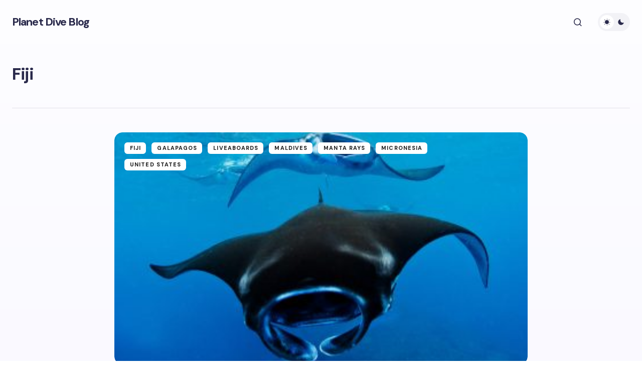

--- FILE ---
content_type: text/html; charset=UTF-8
request_url: https://www.planetdiveholidays.com/blog/destinations/fiji/
body_size: 17754
content:
<!doctype html>
<html lang="en-GB" xmlns:og="http://ogp.me/ns#" xmlns:fb="http://ogp.me/ns/fb#">
<head>
	<meta charset="UTF-8" />
	<meta name="viewport" content="width=device-width, initial-scale=1" />
	<link rel="profile" href="https://gmpg.org/xfn/11" />

	<title>Fiji Dive Reviews | Fiji Diving Sites</title>
        <style type="text/css">
        </style>
        				<script type="text/javascript">
					var bhittani_plugin_kksr_js = {"nonce":"1f934a3304","grs":false,"ajaxurl":"https:\/\/www.planetdiveholidays.com\/blog\/wp-admin\/admin-ajax.php","func":"kksr_ajax","msg":"Rate this Article!","fuelspeed":0,"thankyou":"Thanks!","error_msg":"","tooltip":"1","tooltips":[{"tip":"","color":"#ffffff"},{"tip":"","color":"#ffffff"},{"tip":"","color":"#ffffff"},{"tip":"","color":"#ffffff"},{"tip":"","color":"#ffffff"}]};
				</script>
				<meta name='robots' content='max-image-preview:large' />
	<style>img:is([sizes="auto" i], [sizes^="auto," i]) { contain-intrinsic-size: 3000px 1500px }</style>
	
<!-- This site is optimized with the Yoast SEO plugin v6.3.1 - https://yoast.com/wordpress/plugins/seo/ -->
<link rel="canonical" href="https://www.planetdiveholidays.com/blog/destinations/fiji/" />
<script type='application/ld+json'>{"@context":"http:\/\/schema.org","@type":"WebSite","@id":"#website","url":"https:\/\/www.planetdiveholidays.com\/blog\/","name":"Planet Dive Blog","potentialAction":{"@type":"SearchAction","target":"https:\/\/www.planetdiveholidays.com\/blog\/?s={search_term_string}","query-input":"required name=search_term_string"}}</script>
<!-- / Yoast SEO plugin. -->

<link rel='dns-prefetch' href='//secure.gravatar.com' />
<link rel='dns-prefetch' href='//fonts.googleapis.com' />
<link href='https://fonts.gstatic.com' crossorigin rel='preconnect' />
<link rel="alternate" type="application/rss+xml" title="Planet Dive Blog &raquo; Feed" href="https://www.planetdiveholidays.com/blog/feed/" />
<link rel="alternate" type="application/rss+xml" title="Planet Dive Blog &raquo; Comments Feed" href="https://www.planetdiveholidays.com/blog/comments/feed/" />
<link rel="alternate" type="text/calendar" title="Planet Dive Blog &raquo; iCal Feed" href="https://www.planetdiveholidays.com/blog/events/?ical=1" />
<link rel="alternate" type="application/rss+xml" title="Planet Dive Blog &raquo; Fiji Category Feed" href="https://www.planetdiveholidays.com/blog/destinations/fiji/feed/" />
<!-- This site uses the Google Analytics by MonsterInsights plugin v7.0.3 - Using Analytics tracking - https://www.monsterinsights.com/ -->
<script type="text/javascript" data-cfasync="false">
	var mi_track_user = true;
	var disableStr = 'ga-disable-UA-16119621-4';

	/* Function to detect opted out users */
	function __gaTrackerIsOptedOut() {
		return document.cookie.indexOf(disableStr + '=true') > -1;
	}

	/* Disable tracking if the opt-out cookie exists. */
	if ( __gaTrackerIsOptedOut() ) {
		window[disableStr] = true;
	}

	/* Opt-out function */
	function __gaTrackerOptout() {
	  document.cookie = disableStr + '=true; expires=Thu, 31 Dec 2099 23:59:59 UTC; path=/';
	  window[disableStr] = true;
	}
	
	if ( mi_track_user ) {
		(function(i,s,o,g,r,a,m){i['GoogleAnalyticsObject']=r;i[r]=i[r]||function(){
			(i[r].q=i[r].q||[]).push(arguments)},i[r].l=1*new Date();a=s.createElement(o),
			m=s.getElementsByTagName(o)[0];a.async=1;a.src=g;m.parentNode.insertBefore(a,m)
		})(window,document,'script','//www.google-analytics.com/analytics.js','__gaTracker');

		__gaTracker('create', 'UA-16119621-4', 'auto');
		__gaTracker('set', 'forceSSL', true);
		__gaTracker('send','pageview');
	} else {
		console.log( "" );
		(function() {
			/* https://developers.google.com/analytics/devguides/collection/analyticsjs/ */
			var noopfn = function() {
				return null;
			};
			var noopnullfn = function() {
				return null;
			};
			var Tracker = function() {
				return null;
			};
			var p = Tracker.prototype;
			p.get = noopfn;
			p.set = noopfn;
			p.send = noopfn;
			var __gaTracker = function() {
				var len = arguments.length;
				if ( len === 0 ) {
					return;
				}
				var f = arguments[len-1];
				if ( typeof f !== 'object' || f === null || typeof f.hitCallback !== 'function' ) {
					console.log( 'Not running function __gaTracker(' + arguments[0] + " ....) because you\'re not being tracked. ");
					return;
				}
				try {
					f.hitCallback();
				} catch (ex) {

				}
			};
			__gaTracker.create = function() {
				return new Tracker();
			};
			__gaTracker.getByName = noopnullfn;
			__gaTracker.getAll = function() {
				return [];
			};
			__gaTracker.remove = noopfn;
			window['__gaTracker'] = __gaTracker;
		})();
		}
</script>
<!-- / Google Analytics by MonsterInsights -->
<script>
window._wpemojiSettings = {"baseUrl":"https:\/\/s.w.org\/images\/core\/emoji\/16.0.1\/72x72\/","ext":".png","svgUrl":"https:\/\/s.w.org\/images\/core\/emoji\/16.0.1\/svg\/","svgExt":".svg","source":{"concatemoji":"https:\/\/www.planetdiveholidays.com\/blog\/wp-includes\/js\/wp-emoji-release.min.js?ver=6.8.3"}};
/*! This file is auto-generated */
!function(s,n){var o,i,e;function c(e){try{var t={supportTests:e,timestamp:(new Date).valueOf()};sessionStorage.setItem(o,JSON.stringify(t))}catch(e){}}function p(e,t,n){e.clearRect(0,0,e.canvas.width,e.canvas.height),e.fillText(t,0,0);var t=new Uint32Array(e.getImageData(0,0,e.canvas.width,e.canvas.height).data),a=(e.clearRect(0,0,e.canvas.width,e.canvas.height),e.fillText(n,0,0),new Uint32Array(e.getImageData(0,0,e.canvas.width,e.canvas.height).data));return t.every(function(e,t){return e===a[t]})}function u(e,t){e.clearRect(0,0,e.canvas.width,e.canvas.height),e.fillText(t,0,0);for(var n=e.getImageData(16,16,1,1),a=0;a<n.data.length;a++)if(0!==n.data[a])return!1;return!0}function f(e,t,n,a){switch(t){case"flag":return n(e,"\ud83c\udff3\ufe0f\u200d\u26a7\ufe0f","\ud83c\udff3\ufe0f\u200b\u26a7\ufe0f")?!1:!n(e,"\ud83c\udde8\ud83c\uddf6","\ud83c\udde8\u200b\ud83c\uddf6")&&!n(e,"\ud83c\udff4\udb40\udc67\udb40\udc62\udb40\udc65\udb40\udc6e\udb40\udc67\udb40\udc7f","\ud83c\udff4\u200b\udb40\udc67\u200b\udb40\udc62\u200b\udb40\udc65\u200b\udb40\udc6e\u200b\udb40\udc67\u200b\udb40\udc7f");case"emoji":return!a(e,"\ud83e\udedf")}return!1}function g(e,t,n,a){var r="undefined"!=typeof WorkerGlobalScope&&self instanceof WorkerGlobalScope?new OffscreenCanvas(300,150):s.createElement("canvas"),o=r.getContext("2d",{willReadFrequently:!0}),i=(o.textBaseline="top",o.font="600 32px Arial",{});return e.forEach(function(e){i[e]=t(o,e,n,a)}),i}function t(e){var t=s.createElement("script");t.src=e,t.defer=!0,s.head.appendChild(t)}"undefined"!=typeof Promise&&(o="wpEmojiSettingsSupports",i=["flag","emoji"],n.supports={everything:!0,everythingExceptFlag:!0},e=new Promise(function(e){s.addEventListener("DOMContentLoaded",e,{once:!0})}),new Promise(function(t){var n=function(){try{var e=JSON.parse(sessionStorage.getItem(o));if("object"==typeof e&&"number"==typeof e.timestamp&&(new Date).valueOf()<e.timestamp+604800&&"object"==typeof e.supportTests)return e.supportTests}catch(e){}return null}();if(!n){if("undefined"!=typeof Worker&&"undefined"!=typeof OffscreenCanvas&&"undefined"!=typeof URL&&URL.createObjectURL&&"undefined"!=typeof Blob)try{var e="postMessage("+g.toString()+"("+[JSON.stringify(i),f.toString(),p.toString(),u.toString()].join(",")+"));",a=new Blob([e],{type:"text/javascript"}),r=new Worker(URL.createObjectURL(a),{name:"wpTestEmojiSupports"});return void(r.onmessage=function(e){c(n=e.data),r.terminate(),t(n)})}catch(e){}c(n=g(i,f,p,u))}t(n)}).then(function(e){for(var t in e)n.supports[t]=e[t],n.supports.everything=n.supports.everything&&n.supports[t],"flag"!==t&&(n.supports.everythingExceptFlag=n.supports.everythingExceptFlag&&n.supports[t]);n.supports.everythingExceptFlag=n.supports.everythingExceptFlag&&!n.supports.flag,n.DOMReady=!1,n.readyCallback=function(){n.DOMReady=!0}}).then(function(){return e}).then(function(){var e;n.supports.everything||(n.readyCallback(),(e=n.source||{}).concatemoji?t(e.concatemoji):e.wpemoji&&e.twemoji&&(t(e.twemoji),t(e.wpemoji)))}))}((window,document),window._wpemojiSettings);
</script>
<link rel='stylesheet' id='validate-engine-css-css' href='https://www.planetdiveholidays.com/blog/wp-content/plugins/wysija-newsletters/css/validationEngine.jquery.css?ver=2.8.1' media='all' />
<link rel='stylesheet' id='cf_css_base-css' href='https://www.planetdiveholidays.com/blog/wp-content/plugins/contestfriend/css/cf_base.css?ver=6.8.3' media='all' />
<style id='wp-emoji-styles-inline-css'>

	img.wp-smiley, img.emoji {
		display: inline !important;
		border: none !important;
		box-shadow: none !important;
		height: 1em !important;
		width: 1em !important;
		margin: 0 0.07em !important;
		vertical-align: -0.1em !important;
		background: none !important;
		padding: 0 !important;
	}
</style>
<link rel='stylesheet' id='wp-block-library-css' href='https://www.planetdiveholidays.com/blog/wp-includes/css/dist/block-library/style.min.css?ver=6.8.3' media='all' />
<style id='global-styles-inline-css'>
:root{--wp--preset--aspect-ratio--square: 1;--wp--preset--aspect-ratio--4-3: 4/3;--wp--preset--aspect-ratio--3-4: 3/4;--wp--preset--aspect-ratio--3-2: 3/2;--wp--preset--aspect-ratio--2-3: 2/3;--wp--preset--aspect-ratio--16-9: 16/9;--wp--preset--aspect-ratio--9-16: 9/16;--wp--preset--color--black: #000000;--wp--preset--color--cyan-bluish-gray: #abb8c3;--wp--preset--color--white: #FFFFFF;--wp--preset--color--pale-pink: #f78da7;--wp--preset--color--vivid-red: #cf2e2e;--wp--preset--color--luminous-vivid-orange: #ff6900;--wp--preset--color--luminous-vivid-amber: #fcb900;--wp--preset--color--light-green-cyan: #7bdcb5;--wp--preset--color--vivid-green-cyan: #00d084;--wp--preset--color--pale-cyan-blue: #8ed1fc;--wp--preset--color--vivid-cyan-blue: #0693e3;--wp--preset--color--vivid-purple: #9b51e0;--wp--preset--color--primary: #29294B;--wp--preset--color--secondary: #696981;--wp--preset--color--layout: #F1F1F1;--wp--preset--color--accent: #5955D1;--wp--preset--color--border: #E1E1E8;--wp--preset--color--blue: #59BACC;--wp--preset--color--green: #58AD69;--wp--preset--color--orange: #FFBC49;--wp--preset--color--red: #e32c26;--wp--preset--color--gray-50: #f8f9fa;--wp--preset--color--gray-100: #f8f9fa;--wp--preset--color--gray-200: #E1E1E8;--wp--preset--gradient--vivid-cyan-blue-to-vivid-purple: linear-gradient(135deg,rgba(6,147,227,1) 0%,rgb(155,81,224) 100%);--wp--preset--gradient--light-green-cyan-to-vivid-green-cyan: linear-gradient(135deg,rgb(122,220,180) 0%,rgb(0,208,130) 100%);--wp--preset--gradient--luminous-vivid-amber-to-luminous-vivid-orange: linear-gradient(135deg,rgba(252,185,0,1) 0%,rgba(255,105,0,1) 100%);--wp--preset--gradient--luminous-vivid-orange-to-vivid-red: linear-gradient(135deg,rgba(255,105,0,1) 0%,rgb(207,46,46) 100%);--wp--preset--gradient--very-light-gray-to-cyan-bluish-gray: linear-gradient(135deg,rgb(238,238,238) 0%,rgb(169,184,195) 100%);--wp--preset--gradient--cool-to-warm-spectrum: linear-gradient(135deg,rgb(74,234,220) 0%,rgb(151,120,209) 20%,rgb(207,42,186) 40%,rgb(238,44,130) 60%,rgb(251,105,98) 80%,rgb(254,248,76) 100%);--wp--preset--gradient--blush-light-purple: linear-gradient(135deg,rgb(255,206,236) 0%,rgb(152,150,240) 100%);--wp--preset--gradient--blush-bordeaux: linear-gradient(135deg,rgb(254,205,165) 0%,rgb(254,45,45) 50%,rgb(107,0,62) 100%);--wp--preset--gradient--luminous-dusk: linear-gradient(135deg,rgb(255,203,112) 0%,rgb(199,81,192) 50%,rgb(65,88,208) 100%);--wp--preset--gradient--pale-ocean: linear-gradient(135deg,rgb(255,245,203) 0%,rgb(182,227,212) 50%,rgb(51,167,181) 100%);--wp--preset--gradient--electric-grass: linear-gradient(135deg,rgb(202,248,128) 0%,rgb(113,206,126) 100%);--wp--preset--gradient--midnight: linear-gradient(135deg,rgb(2,3,129) 0%,rgb(40,116,252) 100%);--wp--preset--gradient--primary-gradient: var(--cs-color-button);--wp--preset--font-size--small: 13px;--wp--preset--font-size--medium: 20px;--wp--preset--font-size--large: 36px;--wp--preset--font-size--x-large: 42px;--wp--preset--spacing--20: 0.44rem;--wp--preset--spacing--30: 0.67rem;--wp--preset--spacing--40: 1rem;--wp--preset--spacing--50: 1.5rem;--wp--preset--spacing--60: 2.25rem;--wp--preset--spacing--70: 3.38rem;--wp--preset--spacing--80: 5.06rem;--wp--preset--shadow--natural: 6px 6px 9px rgba(0, 0, 0, 0.2);--wp--preset--shadow--deep: 12px 12px 50px rgba(0, 0, 0, 0.4);--wp--preset--shadow--sharp: 6px 6px 0px rgba(0, 0, 0, 0.2);--wp--preset--shadow--outlined: 6px 6px 0px -3px rgba(255, 255, 255, 1), 6px 6px rgba(0, 0, 0, 1);--wp--preset--shadow--crisp: 6px 6px 0px rgba(0, 0, 0, 1);--wp--preset--shadow--standard: 0 5px 25px 0 var(--cs-palete-box-shadow);}:root { --wp--style--global--content-size: 824px;--wp--style--global--wide-size: 1248px; }:where(body) { margin: 0; }.wp-site-blocks > .alignleft { float: left; margin-right: 2em; }.wp-site-blocks > .alignright { float: right; margin-left: 2em; }.wp-site-blocks > .aligncenter { justify-content: center; margin-left: auto; margin-right: auto; }:where(.wp-site-blocks) > * { margin-block-start: 24px; margin-block-end: 0; }:where(.wp-site-blocks) > :first-child { margin-block-start: 0; }:where(.wp-site-blocks) > :last-child { margin-block-end: 0; }:root { --wp--style--block-gap: 24px; }:root :where(.is-layout-flow) > :first-child{margin-block-start: 0;}:root :where(.is-layout-flow) > :last-child{margin-block-end: 0;}:root :where(.is-layout-flow) > *{margin-block-start: 24px;margin-block-end: 0;}:root :where(.is-layout-constrained) > :first-child{margin-block-start: 0;}:root :where(.is-layout-constrained) > :last-child{margin-block-end: 0;}:root :where(.is-layout-constrained) > *{margin-block-start: 24px;margin-block-end: 0;}:root :where(.is-layout-flex){gap: 24px;}:root :where(.is-layout-grid){gap: 24px;}.is-layout-flow > .alignleft{float: left;margin-inline-start: 0;margin-inline-end: 2em;}.is-layout-flow > .alignright{float: right;margin-inline-start: 2em;margin-inline-end: 0;}.is-layout-flow > .aligncenter{margin-left: auto !important;margin-right: auto !important;}.is-layout-constrained > .alignleft{float: left;margin-inline-start: 0;margin-inline-end: 2em;}.is-layout-constrained > .alignright{float: right;margin-inline-start: 2em;margin-inline-end: 0;}.is-layout-constrained > .aligncenter{margin-left: auto !important;margin-right: auto !important;}.is-layout-constrained > :where(:not(.alignleft):not(.alignright):not(.alignfull)){max-width: var(--wp--style--global--content-size);margin-left: auto !important;margin-right: auto !important;}.is-layout-constrained > .alignwide{max-width: var(--wp--style--global--wide-size);}body .is-layout-flex{display: flex;}.is-layout-flex{flex-wrap: wrap;align-items: center;}.is-layout-flex > :is(*, div){margin: 0;}body .is-layout-grid{display: grid;}.is-layout-grid > :is(*, div){margin: 0;}body{padding-top: 0px;padding-right: 0px;padding-bottom: 0px;padding-left: 0px;}a:where(:not(.wp-element-button)){text-decoration: underline;}:root :where(.wp-element-button, .wp-block-button__link){background-color: #32373c;border-width: 0;color: #fff;font-family: inherit;font-size: inherit;line-height: inherit;padding: calc(0.667em + 2px) calc(1.333em + 2px);text-decoration: none;}.has-black-color{color: var(--wp--preset--color--black) !important;}.has-cyan-bluish-gray-color{color: var(--wp--preset--color--cyan-bluish-gray) !important;}.has-white-color{color: var(--wp--preset--color--white) !important;}.has-pale-pink-color{color: var(--wp--preset--color--pale-pink) !important;}.has-vivid-red-color{color: var(--wp--preset--color--vivid-red) !important;}.has-luminous-vivid-orange-color{color: var(--wp--preset--color--luminous-vivid-orange) !important;}.has-luminous-vivid-amber-color{color: var(--wp--preset--color--luminous-vivid-amber) !important;}.has-light-green-cyan-color{color: var(--wp--preset--color--light-green-cyan) !important;}.has-vivid-green-cyan-color{color: var(--wp--preset--color--vivid-green-cyan) !important;}.has-pale-cyan-blue-color{color: var(--wp--preset--color--pale-cyan-blue) !important;}.has-vivid-cyan-blue-color{color: var(--wp--preset--color--vivid-cyan-blue) !important;}.has-vivid-purple-color{color: var(--wp--preset--color--vivid-purple) !important;}.has-primary-color{color: var(--wp--preset--color--primary) !important;}.has-secondary-color{color: var(--wp--preset--color--secondary) !important;}.has-layout-color{color: var(--wp--preset--color--layout) !important;}.has-accent-color{color: var(--wp--preset--color--accent) !important;}.has-border-color{color: var(--wp--preset--color--border) !important;}.has-blue-color{color: var(--wp--preset--color--blue) !important;}.has-green-color{color: var(--wp--preset--color--green) !important;}.has-orange-color{color: var(--wp--preset--color--orange) !important;}.has-red-color{color: var(--wp--preset--color--red) !important;}.has-gray-50-color{color: var(--wp--preset--color--gray-50) !important;}.has-gray-100-color{color: var(--wp--preset--color--gray-100) !important;}.has-gray-200-color{color: var(--wp--preset--color--gray-200) !important;}.has-black-background-color{background-color: var(--wp--preset--color--black) !important;}.has-cyan-bluish-gray-background-color{background-color: var(--wp--preset--color--cyan-bluish-gray) !important;}.has-white-background-color{background-color: var(--wp--preset--color--white) !important;}.has-pale-pink-background-color{background-color: var(--wp--preset--color--pale-pink) !important;}.has-vivid-red-background-color{background-color: var(--wp--preset--color--vivid-red) !important;}.has-luminous-vivid-orange-background-color{background-color: var(--wp--preset--color--luminous-vivid-orange) !important;}.has-luminous-vivid-amber-background-color{background-color: var(--wp--preset--color--luminous-vivid-amber) !important;}.has-light-green-cyan-background-color{background-color: var(--wp--preset--color--light-green-cyan) !important;}.has-vivid-green-cyan-background-color{background-color: var(--wp--preset--color--vivid-green-cyan) !important;}.has-pale-cyan-blue-background-color{background-color: var(--wp--preset--color--pale-cyan-blue) !important;}.has-vivid-cyan-blue-background-color{background-color: var(--wp--preset--color--vivid-cyan-blue) !important;}.has-vivid-purple-background-color{background-color: var(--wp--preset--color--vivid-purple) !important;}.has-primary-background-color{background-color: var(--wp--preset--color--primary) !important;}.has-secondary-background-color{background-color: var(--wp--preset--color--secondary) !important;}.has-layout-background-color{background-color: var(--wp--preset--color--layout) !important;}.has-accent-background-color{background-color: var(--wp--preset--color--accent) !important;}.has-border-background-color{background-color: var(--wp--preset--color--border) !important;}.has-blue-background-color{background-color: var(--wp--preset--color--blue) !important;}.has-green-background-color{background-color: var(--wp--preset--color--green) !important;}.has-orange-background-color{background-color: var(--wp--preset--color--orange) !important;}.has-red-background-color{background-color: var(--wp--preset--color--red) !important;}.has-gray-50-background-color{background-color: var(--wp--preset--color--gray-50) !important;}.has-gray-100-background-color{background-color: var(--wp--preset--color--gray-100) !important;}.has-gray-200-background-color{background-color: var(--wp--preset--color--gray-200) !important;}.has-black-border-color{border-color: var(--wp--preset--color--black) !important;}.has-cyan-bluish-gray-border-color{border-color: var(--wp--preset--color--cyan-bluish-gray) !important;}.has-white-border-color{border-color: var(--wp--preset--color--white) !important;}.has-pale-pink-border-color{border-color: var(--wp--preset--color--pale-pink) !important;}.has-vivid-red-border-color{border-color: var(--wp--preset--color--vivid-red) !important;}.has-luminous-vivid-orange-border-color{border-color: var(--wp--preset--color--luminous-vivid-orange) !important;}.has-luminous-vivid-amber-border-color{border-color: var(--wp--preset--color--luminous-vivid-amber) !important;}.has-light-green-cyan-border-color{border-color: var(--wp--preset--color--light-green-cyan) !important;}.has-vivid-green-cyan-border-color{border-color: var(--wp--preset--color--vivid-green-cyan) !important;}.has-pale-cyan-blue-border-color{border-color: var(--wp--preset--color--pale-cyan-blue) !important;}.has-vivid-cyan-blue-border-color{border-color: var(--wp--preset--color--vivid-cyan-blue) !important;}.has-vivid-purple-border-color{border-color: var(--wp--preset--color--vivid-purple) !important;}.has-primary-border-color{border-color: var(--wp--preset--color--primary) !important;}.has-secondary-border-color{border-color: var(--wp--preset--color--secondary) !important;}.has-layout-border-color{border-color: var(--wp--preset--color--layout) !important;}.has-accent-border-color{border-color: var(--wp--preset--color--accent) !important;}.has-border-border-color{border-color: var(--wp--preset--color--border) !important;}.has-blue-border-color{border-color: var(--wp--preset--color--blue) !important;}.has-green-border-color{border-color: var(--wp--preset--color--green) !important;}.has-orange-border-color{border-color: var(--wp--preset--color--orange) !important;}.has-red-border-color{border-color: var(--wp--preset--color--red) !important;}.has-gray-50-border-color{border-color: var(--wp--preset--color--gray-50) !important;}.has-gray-100-border-color{border-color: var(--wp--preset--color--gray-100) !important;}.has-gray-200-border-color{border-color: var(--wp--preset--color--gray-200) !important;}.has-vivid-cyan-blue-to-vivid-purple-gradient-background{background: var(--wp--preset--gradient--vivid-cyan-blue-to-vivid-purple) !important;}.has-light-green-cyan-to-vivid-green-cyan-gradient-background{background: var(--wp--preset--gradient--light-green-cyan-to-vivid-green-cyan) !important;}.has-luminous-vivid-amber-to-luminous-vivid-orange-gradient-background{background: var(--wp--preset--gradient--luminous-vivid-amber-to-luminous-vivid-orange) !important;}.has-luminous-vivid-orange-to-vivid-red-gradient-background{background: var(--wp--preset--gradient--luminous-vivid-orange-to-vivid-red) !important;}.has-very-light-gray-to-cyan-bluish-gray-gradient-background{background: var(--wp--preset--gradient--very-light-gray-to-cyan-bluish-gray) !important;}.has-cool-to-warm-spectrum-gradient-background{background: var(--wp--preset--gradient--cool-to-warm-spectrum) !important;}.has-blush-light-purple-gradient-background{background: var(--wp--preset--gradient--blush-light-purple) !important;}.has-blush-bordeaux-gradient-background{background: var(--wp--preset--gradient--blush-bordeaux) !important;}.has-luminous-dusk-gradient-background{background: var(--wp--preset--gradient--luminous-dusk) !important;}.has-pale-ocean-gradient-background{background: var(--wp--preset--gradient--pale-ocean) !important;}.has-electric-grass-gradient-background{background: var(--wp--preset--gradient--electric-grass) !important;}.has-midnight-gradient-background{background: var(--wp--preset--gradient--midnight) !important;}.has-primary-gradient-gradient-background{background: var(--wp--preset--gradient--primary-gradient) !important;}.has-small-font-size{font-size: var(--wp--preset--font-size--small) !important;}.has-medium-font-size{font-size: var(--wp--preset--font-size--medium) !important;}.has-large-font-size{font-size: var(--wp--preset--font-size--large) !important;}.has-x-large-font-size{font-size: var(--wp--preset--font-size--x-large) !important;}
:root :where(.wp-block-pullquote){font-size: 1.5em;line-height: 1.6;}
</style>
<link rel='stylesheet' id='cpsh-shortcodes-css' href='https://www.planetdiveholidays.com/blog/wp-content/plugins/column-shortcodes//assets/css/shortcodes.css?ver=1.0' media='all' />
<link rel='stylesheet' id='eic_public-css' href='https://www.planetdiveholidays.com/blog/wp-content/plugins/easy-image-collage/css/public.css?ver=1.10.1' media='screen' />
<link rel='stylesheet' id='fts-feeds-css' href='https://www.planetdiveholidays.com/blog/wp-content/plugins/feed-them-social/feeds/css/styles.css?ver=6.8.3' media='all' />
<link rel='stylesheet' id='bhittani_plugin_kksr-css' href='https://www.planetdiveholidays.com/blog/wp-content/plugins/kk-star-ratings/css.css?ver=2.5.1' media='all' />
<link rel='stylesheet' id='ewd-ufaq-style-css' href='https://www.planetdiveholidays.com/blog/wp-content/plugins/ultimate-faqs/css/ewd-ufaq-styles.css?ver=6.8.3' media='all' />
<link rel='stylesheet' id='ewd-ufaq-rrssb-css' href='https://www.planetdiveholidays.com/blog/wp-content/plugins/ultimate-faqs/css/rrssb-min.css?ver=6.8.3' media='all' />
<link rel='stylesheet' id='justifiedgallery-css' href='https://www.planetdiveholidays.com/blog/wp-content/plugins/wiloke-gallery/assets/justified-gallery/justifiedGallery.min.css?ver=6.8.3' media='all' />
<link rel='stylesheet' id='magnificpopup-css' href='https://www.planetdiveholidays.com/blog/wp-content/plugins/wiloke-gallery/assets/magnific/magnific-popup.css?ver=6.8.3' media='all' />
<link rel='stylesheet' id='owltheme2-css' href='https://www.planetdiveholidays.com/blog/wp-content/plugins/wiloke-gallery/assets/owl/owl.theme.default.css?ver=6.8.3' media='all' />
<link rel='stylesheet' id='owlcarousel2-css' href='https://www.planetdiveholidays.com/blog/wp-content/plugins/wiloke-gallery/assets/owl/owl.carousel.css?ver=6.8.3' media='all' />
<link rel='stylesheet' id='wiloke_gallery-css' href='https://www.planetdiveholidays.com/blog/wp-content/plugins/wiloke-gallery/source/css/main.css?ver=6.8.3' media='all' />
<link rel='stylesheet' id='photoswipe-css' href='https://www.planetdiveholidays.com/blog/wp-content/plugins/wiloke-gallery/assets/photoswipe/photoswipe.css?ver=6.8.3' media='all' />
<link rel='stylesheet' id='photoswipedefaultskin-css' href='https://www.planetdiveholidays.com/blog/wp-content/plugins/wiloke-gallery/assets/photoswipe/default-skin/default-skin.css?ver=6.8.3' media='all' />
<link rel='stylesheet' id='pi-shortcode-style-css' href='https://www.planetdiveholidays.com/blog/wp-content/plugins/wiloke-shortcodes/fe-assets/css/shortcode.css?ver=6.8.3' media='all' />
<link rel='stylesheet' id='dashicons-css' href='https://www.planetdiveholidays.com/blog/wp-includes/css/dashicons.min.css?ver=6.8.3' media='all' />
<link rel='stylesheet' id='csco-styles-css' href='https://www.planetdiveholidays.com/blog/wp-content/themes/revision/style.css?ver=1.0.4' media='all' />
<style id='csco-styles-inline-css'>

:root {
	/* Base Font */
	--cs-font-base-family: DM Sans;
	--cs-font-base-size: 1rem;
	--cs-font-base-weight: 400;
	--cs-font-base-style: normal;
	--cs-font-base-letter-spacing: normal;
	--cs-font-base-line-height: 1.55;

	/* Primary Font */
	--cs-font-primary-family: DM Sans;
	--cs-font-primary-size: 1rem;
	--cs-font-primary-weight: 800;
	--cs-font-primary-style: normal;
	--cs-font-primary-letter-spacing: -0.03em;
	--cs-font-primary-text-transform: none;
	--cs-font-primary-line-height: 1.2;

	/* Secondary Font */
	--cs-font-secondary-family: DM Sans;
	--cs-font-secondary-size: 0.875rem;
	--cs-font-secondary-weight: 400;
	--cs-font-secondary-style: normal;
	--cs-font-secondary-letter-spacing: normal;
	--cs-font-secondary-text-transform: none;
	--cs-font-secondary-line-height: 1.55;

	/* Section Headings Font */
	--cs-font-section-headings-family: DM Sans;
	--cs-font-section-headings-size: 0.75rem;
	--cs-font-section-headings-weight: 800;
	--cs-font-section-headings-style: normal;
	--cs-font-section-headings-letter-spacing: 0.1em;
	--cs-font-section-headings-text-transform: uppercase;
	--cs-font-section-headings-line-height: 1.2;

	/* Post Title Font Size */
	--cs-font-post-title-family: DM Sans;
	--cs-font-post-title-weight: 700;
	--cs-font-post-title-size: 3.25rem;
	--cs-font-post-title-letter-spacing: -0.05em;
	--cs-font-post-title-line-height: 1.2;

	/* Post Subbtitle */
	--cs-font-post-subtitle-family: DM Sans;
	--cs-font-post-subtitle-weight: 400;
	--cs-font-post-subtitle-size: 1.125rem;
	--cs-font-post-subtitle-letter-spacing: normal;
	--cs-font-post-subtitle-line-height: 1.55;

	/* Post Category Font */
	--cs-font-category-family: DM Sans;
	--cs-font-category-size: 0.6875rem;
	--cs-font-category-weight: 800;
	--cs-font-category-style: normal;
	--cs-font-category-letter-spacing: 0.1em;
	--cs-font-category-text-transform: uppercase;
	--cs-font-category-line-height: 1.2;

	/* Post Meta Font */
	--cs-font-post-meta-family: DM Sans;
	--cs-font-post-meta-size: 0.9375rem;
	--cs-font-post-meta-weight: 600;
	--cs-font-post-meta-style: normal;
	--cs-font-post-meta-letter-spacing: -0.02em;
	--cs-font-post-meta-text-transform: none;
	--cs-font-post-meta-line-height: 1.2;

	/* Post Content */
	--cs-font-post-content-family: DM Sans;
	--cs-font-post-content-weight: 400;
	--cs-font-post-content-size: 1.125rem;
	--cs-font-post-content-letter-spacing: normal;
	--cs-font-post-content-line-height: 1.55;

	/* Input Font */
	--cs-font-input-family: DM Sans;
	--cs-font-input-size: 0.875rem;
	--cs-font-input-weight: 400;
	--cs-font-input-style: normal;
	--cs-font-input-line-height: 1.55;
	--cs-font-input-letter-spacing: normal;
	--cs-font-input-text-transform: none;

	/* Entry Title Font Size */
	--cs-font-entry-title-family: DM Sans;
	--cs-font-entry-title-weight: 700;
	--cs-font-entry-title-letter-spacing: -0.04em;
	--cs-font-entry-title-line-height: 1.2;

	/* Entry Excerpt */
	--cs-font-entry-excerpt-family: DM Sans;
	--cs-font-entry-excerpt-weight: 400;
	--cs-font-entry-excerpt-size: 1rem;
	--cs-font-entry-excerpt-letter-spacing: normal;
	--cs-font-entry-excerpt-line-height: 1.55;

	/* Logos --------------- */

	/* Main Logo */
	--cs-font-main-logo-family: DM Sans;
	--cs-font-main-logo-size: 1.375rem;
	--cs-font-main-logo-weight: 700;
	--cs-font-main-logo-style: normal;
	--cs-font-main-logo-letter-spacing: -0.04em;
	--cs-font-main-logo-text-transform: none;

	/* Footer Logo */
	--cs-font-footer-logo-family: DM Sans;
	--cs-font-footer-logo-size: 1.375rem;
	--cs-font-footer-logo-weight: 700;
	--cs-font-footer-logo-style: normal;
	--cs-font-footer-logo-letter-spacing: -0.04em;
	--cs-font-footer-logo-text-transform: none;

	/* Headings --------------- */

	/* Headings */
	--cs-font-headings-family: DM Sans;
	--cs-font-headings-weight: 700;
	--cs-font-headings-style: normal;
	--cs-font-headings-line-height: 1.2;
	--cs-font-headings-letter-spacing: -0.04em;
	--cs-font-headings-text-transform: none;

	/* Menu Font --------------- */

	/* Menu */
	/* Used for main top level menu elements. */
	--cs-font-menu-family: DM Sans;
	--cs-font-menu-size: 1rem;
	--cs-font-menu-weight: 600;
	--cs-font-menu-style: normal;
	--cs-font-menu-letter-spacing: -0.03em;
	--cs-font-menu-text-transform: none;
	--cs-font-menu-line-height: 1.2;

	/* Submenu Font */
	/* Used for submenu elements. */
	--cs-font-submenu-family: DM Sans;
	--cs-font-submenu-size: 1rem;
	--cs-font-submenu-weight: 600;
	--cs-font-submenu-style: normal;
	--cs-font-submenu-letter-spacing: -0.03em;
	--cs-font-submenu-text-transform: none;
	--cs-font-submenu-line-height: 1.2;

	/* Footer Menu */
	--cs-font-footer-menu-family: DM Sans;
	--cs-font-footer-menu-size: 0.75rem;
	--cs-font-footer-menu-weight: 800;
	--cs-font-footer-menu-style: normal;
	--cs-font-footer-menu-letter-spacing: 0.1em;
	--cs-font-footer-menu-text-transform: uppercase;
	--cs-font-footer-menu-line-height: 1.2;

	/* Footer Submenu Font */
	--cs-font-footer-submenu-family: DM Sans;
	--cs-font-footer-submenu-size: 1rem;
	--cs-font-footer-submenu-weight: 600;
	--cs-font-footer-submenu-style: normal;
	--cs-font-footer-submenu-letter-spacing: -0.03m;
	--cs-font-footer-submenu-text-transform: none;
	--cs-font-footer-submenu-line-height: 1.2;
}

</style>
<link rel='stylesheet' id='c03430c052935636522b5af73126e251-css' href='https://fonts.googleapis.com/css?family=DM+Sans%3A400%2C400i%2C500i%2C500%2C700%2C700i%2C800%2C600&#038;subset=latin%2Clatin-ext%2Ccyrillic%2Ccyrillic-ext%2Cvietnamese&#038;display=swap&#038;ver=1.0.4' media='all' />
<style id='cs-customizer-output-styles-inline-css'>
:root{--cs-light-primary-color:#29294B;--cs-dark-primary-color:#FFFFFF;--cs-light-secondary-color:#696981;--cs-dark-secondary-color:#CDCDCD;--cs-light-accent-color:#5955D1;--cs-dark-accent-color:#FFFFFF;--cs-light-site-background-start:#FDFDFF;--cs-dark-site-background-start:#1C1C1C;--cs-light-site-background-end:#F8F7FF;--cs-dark-site-background-end:#1C1C1C;--cs-light-layout-background:#FFFFFF;--cs-dark-layout-background:#222222;--cs-light-offcanvas-background:#FFFFFF;--cs-dark-offcanvas-background:#222222;--cs-light-header-background:#FDFDFF;--cs-dark-header-background:#1C1C1C;--cs-light-header-submenu-background:#FFFFFF;--cs-dark-header-submenu-background:#222222;--cs-light-header-highlight-background:#F2F2F6;--cs-dark-header-highlight-background:#3D3D3D;--cs-light-input-background:#FFFFFF;--cs-dark-input-background:#222222;--cs-light-input-color:#29294B;--cs-dark-input-color:#FFFFFF;--cs-light-button-background-start:#9895FF;--cs-dark-button-background-start:#434343;--cs-light-button-background-end:#514DCC;--cs-dark-button-background-end:#0F0F0F;--cs-light-button-color:#FFFFFF;--cs-dark-button-color:#FFFFFF;--cs-light-button-hover-background-start:#8E8BFF;--cs-dark-button-hover-background-start:#383838;--cs-light-button-hover-background-end:#4440B4;--cs-dark-button-hover-background-end:#010101;--cs-light-button-hover-color:#FFFFFF;--cs-dark-button-hover-color:#FFFFFF;--cs-light-border-color:#E1E1E8;--cs-dark-border-color:#2E2E2E;--cs-heading-1-font-size:3.25rem;--cs-heading-2-font-size:2.625rem;--cs-heading-3-font-size:2.0625rem;--cs-heading-4-font-size:1.5rem;--cs-heading-5-font-size:1.3125rem;--cs-heading-6-font-size:1.125rem;--cs-header-initial-height:88px;--cs-header-height:88px;--cs-header-border-width:0px;}:root, [data-scheme="light"]{--cs-light-overlay-background-rgb:0,0,0;}:root, [data-scheme="dark"]{--cs-dark-overlay-background-rgb:0,0,0;}.cs-posts-area__home.cs-archive-list{--cs-posts-area-grid-row-gap:40px;--cs-entry-title-font-size:1.5rem;}.cs-posts-area__archive.cs-archive-list{--cs-posts-area-grid-row-gap:40px;--cs-entry-title-font-size:1.5rem;}.cs-read-next .cs-posts-area__read-next{--cs-posts-area-grid-row-gap:40px;}.cs-posts-area__read-next{--cs-entry-title-font-size:1.5rem;}@media (max-width: 991.98px){.cs-posts-area__home.cs-archive-list{--cs-posts-area-grid-row-gap:40px;--cs-entry-title-font-size:1.375rem;}.cs-posts-area__archive.cs-archive-list{--cs-posts-area-grid-row-gap:40px;--cs-entry-title-font-size:1.375rem;}.cs-read-next .cs-posts-area__read-next{--cs-posts-area-grid-row-gap:40px;}.cs-posts-area__read-next{--cs-entry-title-font-size:1.375rem;}}@media (max-width: 575.98px){.cs-posts-area__home.cs-archive-list{--cs-entry-title-font-size:1.375rem;}.cs-posts-area__archive.cs-archive-list{--cs-entry-title-font-size:1.375rem;}.cs-posts-area__read-next{--cs-entry-title-font-size:1.375rem;}}
</style>
<script src="https://www.planetdiveholidays.com/blog/wp-includes/js/jquery/jquery.js?ver=3.7.1" id="jquery-core-js"></script>
<script src="https://www.planetdiveholidays.com/blog/wp-includes/js/jquery/jquery-migrate.min.js?ver=3.4.1" id="jquery-migrate-js"></script>
<script id="monsterinsights-frontend-script-js-extra">
var monsterinsights_frontend = {"js_events_tracking":"true","is_debug_mode":"false","download_extensions":"doc,exe,js,pdf,ppt,tgz,zip,xls","inbound_paths":"","home_url":"https:\/\/www.planetdiveholidays.com\/blog","track_download_as":"event","internal_label":"int","hash_tracking":"false"};
</script>
<script src="https://www.planetdiveholidays.com/blog/wp-content/plugins/google-analytics-for-wordpress/assets/js/frontend.min.js?ver=7.0.3" id="monsterinsights-frontend-script-js"></script>
<script src="https://www.planetdiveholidays.com/blog/wp-content/plugins/feed-them-social/feeds/js/powered-by.js?ver=6.8.3" id="fts_powered_by_js-js"></script>
<script src="https://www.planetdiveholidays.com/blog/wp-content/plugins/feed-them-social/feeds/js/fts-global.js?ver=6.8.3" id="fts-global-js"></script>
<script src="https://www.planetdiveholidays.com/blog/wp-content/plugins/kk-star-ratings/js.min.js?ver=2.5.1" id="bhittani_plugin_kksr_js-js"></script>
<link rel="https://api.w.org/" href="https://www.planetdiveholidays.com/blog/wp-json/" /><link rel="alternate" title="JSON" type="application/json" href="https://www.planetdiveholidays.com/blog/wp-json/wp/v2/categories/197" /><link rel="EditURI" type="application/rsd+xml" title="RSD" href="https://www.planetdiveholidays.com/blog/xmlrpc.php?rsd" />
<meta name="generator" content="WordPress 6.8.3" />
<style type="text/css">.eic-image .eic-image-caption {bottom: 0;left: 0;right: 0;text-align: left;font-size: 12px;color: rgba(255,255,255,1);background-color: rgba(0,0,0,0.7);}</style><style>.kk-star-ratings { width:120px; }.kk-star-ratings .kksr-stars a { width:24px; }.kk-star-ratings .kksr-stars, .kk-star-ratings .kksr-stars .kksr-fuel, .kk-star-ratings .kksr-stars a { height:24px; }.kk-star-ratings .kksr-star.gray { background-image: url(https://www.planetdiveholidays.com/blog/wp-content/plugins/kk-star-ratings/gray.png); }.kk-star-ratings .kksr-star.yellow { background-image: url(http://www.planetdiveholidays.com/blog/wp-content/plugins/kk-star-ratings/yellow.png); }.kk-star-ratings .kksr-star.orange { background-image: url(http://www.planetdiveholidays.com/blog/wp-content/plugins/kk-star-ratings/orange.png); }</style><!-- <meta name="NextGEN" version="2.2.54" /> -->
		<!-- Open Graph tags generated by Open Graph Metabox for WordPress -->
		<meta property="og:url" content="https://www.planetdiveholidays.com/blog/swimming-with-manta-rays/" />

					<meta property="og:title" content="Fiji Dive Reviews | Fiji Diving Sites" />
		
					<meta property="og:description" content="By Gavin Parsons “What has a wingspan of up to seven metres?” That was a question in a&hellip;" />
		
		
		
		
		
		<!-- /Open Graph tags generated by Open Graph Metabox for WordPress -->
		    <script type="text/javascript">
        var ajaxurl = 'https://www.planetdiveholidays.com/blog/wp-admin/admin-ajax.php';
    </script>
<meta name="tec-api-version" content="v1"><meta name="tec-api-origin" content="https://www.planetdiveholidays.com/blog"><link rel="https://theeventscalendar.com/" href="https://www.planetdiveholidays.com/blog/wp-json/tribe/events/v1/" />
<link rel='dns-prefetch' href='//v0.wordpress.com'/>
<style type='text/css'>img#wpstats{display:none}</style><style type="text/css">/** Mega Menu CSS: fs **/</style>

<!-- START - Facebook Open Graph, Google+ and Twitter Card Tags 2.2.3.1 -->
 <!-- Facebook Open Graph -->
  <meta property="og:locale" content="en_GB"/>
  <meta property="og:site_name" content="Planet Dive Blog"/>
  <meta property="og:title" content="Fiji Dive Reviews | Fiji Diving Sites"/>
  <meta property="og:url" content="https://www.planetdiveholidays.com/blog/destinations/fiji/"/>
  <meta property="og:type" content="article"/>
  <meta property="og:description" content="Luxury Dive &amp; Liveaboard Holidays Worldwide"/>
 <!-- Google+ / Schema.org -->
  <meta itemprop="name" content="Fiji Dive Reviews | Fiji Diving Sites"/>
  <meta itemprop="headline" content="Fiji Dive Reviews | Fiji Diving Sites"/>
  <meta itemprop="description" content="Luxury Dive &amp; Liveaboard Holidays Worldwide"/>
  <!--<meta itemprop="publisher" content="Planet Dive Blog"/>--> <!-- To solve: The attribute publisher.itemtype has an invalid value -->
 <!-- Twitter Cards -->
  <meta name="twitter:title" content="Fiji Dive Reviews | Fiji Diving Sites"/>
  <meta name="twitter:url" content="https://www.planetdiveholidays.com/blog/destinations/fiji/"/>
  <meta name="twitter:description" content="Luxury Dive &amp; Liveaboard Holidays Worldwide"/>
  <meta name="twitter:card" content="summary_large_image"/>
 <!-- SEO -->
 <!-- Misc. tags -->
 <!-- is_category | yoast_seo -->
<!-- END - Facebook Open Graph, Google+ and Twitter Card Tags 2.2.3.1 -->
	
</head>

<body class="archive category category-fiji category-197 wp-embed-responsive wp-theme-revision tribe-no-js cs-page-layout-disabled cs-navbar-smart-enabled cs-sticky-sidebar-enabled cs-stick-to-top" data-scheme='auto'>



<div id="page" class="cs-site">

	
	<div class="cs-site-inner">

		
		
<div class="cs-header-before"></div>

<header class="cs-header cs-header-stretch">
	<div class="cs-container">
		<div class="cs-header__inner cs-header__inner-desktop">
			<div class="cs-header__col cs-col-left">
										<div class="cs-logo">
			<a class="cs-header__logo cs-logo-once " href="https://www.planetdiveholidays.com/blog/">
				Planet Dive Blog			</a>

					</div>
					</div>

							<div class="cs-header__col cs-col-center">
									</div>
			
							<div class="cs-header__col cs-col-right">
							<span class="cs-header__search-toggle" role="button" aria-label="Search">
			<i class="cs-icon cs-icon-search"></i>
		</span>
					<span class="cs-site-scheme-toggle cs-header__scheme-toggle" role="button" aria-label="Dark mode toggle button">
				<span class="cs-header__scheme-toggle-icons">
					<span class="cs-header__scheme-cs-icon-box cs-light-mode" data-mode="light"><i class="cs-header__scheme-toggle-icon cs-icon cs-icon-light-mode"></i></span>
					<span class="cs-header__scheme-cs-icon-box cs-dark-mode" data-mode="dark"><i class="cs-header__scheme-toggle-icon cs-icon cs-icon-dark-mode"></i></span>
				</span>
			</span>
						</div>
					</div>

		
<div class="cs-header__inner cs-header__inner-mobile">
	<div class="cs-header__col cs-col-left">
			</div>
	<div class="cs-header__col cs-col-center">
				<div class="cs-logo">
			<a class="cs-header__logo cs-logo-once " href="https://www.planetdiveholidays.com/blog/">
				Planet Dive Blog			</a>

					</div>
			</div>
			<div class="cs-header__col cs-col-right">
					<span class="cs-header__search-toggle" role="button" aria-label="Search">
			<i class="cs-icon cs-icon-search"></i>
		</span>
				</div>
	</div>
		
<div class="cs-search-overlay"></div>

<div class="cs-search">
	<div class="cs-search__header">
				<h2>What are You Looking For?</h2>
		
		<span class="cs-search__close" role="button" aria-label="Close search button">
			<i class="cs-icon cs-icon-x"></i>
		</span>
	</div>

	<div class="cs-search__form-container">
		
<form role="search" method="get" class="cs-search__form cs-form-box" action="https://www.planetdiveholidays.com/blog/">
	<div class="cs-search__group cs-form-group">
		<input required class="cs-search__input" type="search" value="" name="s" placeholder="Start Typing" role="searchbox">

		<button class="cs-search__submit" aria-label="Search" type="submit">
			Search		</button>
	</div>
</form>
	</div>

			<div class="cs-search__content">
			<div class="cs-entry__post-meta">
				<div class="cs-meta-category">
					<ul class="post-categories">
													<li>
								<a href="https://www.planetdiveholidays.com/blog/destinations/maldives/" rel="category tag">
									Maldives								</a>
							</li>
													<li>
								<a href="https://www.planetdiveholidays.com/blog/collections/liveaboard/" rel="category tag">
									Liveaboards								</a>
							</li>
													<li>
								<a href="https://www.planetdiveholidays.com/blog/collections/family-diving/" rel="category tag">
									Family Diving								</a>
							</li>
													<li>
								<a href="https://www.planetdiveholidays.com/blog/destinations/mauritius/" rel="category tag">
									Mauritius								</a>
							</li>
													<li>
								<a href="https://www.planetdiveholidays.com/blog/collections/manta-rays/" rel="category tag">
									Manta Rays								</a>
							</li>
													<li>
								<a href="https://www.planetdiveholidays.com/blog/collections/honeymoon-diving/" rel="category tag">
									Honeymoon Diving								</a>
							</li>
													<li>
								<a href="https://www.planetdiveholidays.com/blog/destinations/egypt/" rel="category tag">
									Egypt								</a>
							</li>
													<li>
								<a href="https://www.planetdiveholidays.com/blog/collections/marine-mammals/" rel="category tag">
									Marine Mammals								</a>
							</li>
											</ul>
				</div>
			</div>
		</div>
	</div>
	</div>
</header>

		
		<main id="main" class="cs-site-primary">

			
			<div class="cs-site-content cs-sidebar-disabled cs-metabar-disabled">

				
				<div class="cs-container">

					
	<div class="cs-page__header ">
		<h1 class="cs-page__title">Fiji</h1>	</div>
	
					<div id="content" class="cs-main-content">

						
<div id="primary" class="cs-content-area">

	
	
		<div class="cs-posts-area cs-posts-area-posts">
			<div class="cs-posts-area__outer">

				<div class="cs-posts-area__main cs-archive-list  cs-posts-area__archive cs-posts-area__list cs-desktop-column-2">
					
	<article class="post-372 post type-post status-publish format-standard has-post-thumbnail category-fiji category-galapagos category-liveaboard category-maldives category-manta-rays category-micronesia category-united-states tag-fiji tag-galapagos-islands tag-hawai tag-maldives tag-manta-ray-diving tag-manta-rays tag-marine-life tag-wildlife tag-yap cs-entry">
		<div class="cs-entry__outer">
							<div class="cs-entry__inner cs-entry__thumbnail cs-entry__overlay cs-overlay-ratio cs-ratio-landscape-16-9" data-scheme="inverse">

					<div class="cs-overlay-post-meta cs-meta-overlay-background"><div class="cs-entry__post-meta" ><div class="cs-meta-category"><ul class="post-categories">
	<li><a href="https://www.planetdiveholidays.com/blog/destinations/fiji/" rel="category tag">Fiji</a></li>
	<li><a href="https://www.planetdiveholidays.com/blog/destinations/galapagos/" rel="category tag">Galapagos</a></li>
	<li><a href="https://www.planetdiveholidays.com/blog/collections/liveaboard/" rel="category tag">Liveaboards</a></li>
	<li><a href="https://www.planetdiveholidays.com/blog/destinations/maldives/" rel="category tag">Maldives</a></li>
	<li><a href="https://www.planetdiveholidays.com/blog/collections/manta-rays/" rel="category tag">Manta Rays</a></li>
	<li><a href="https://www.planetdiveholidays.com/blog/destinations/micronesia/" rel="category tag">Micronesia</a></li>
	<li><a href="https://www.planetdiveholidays.com/blog/destinations/united-states/" rel="category tag">United States</a></li></ul></div><div class="cs-meta-reading-time">7 Min Read</div></div></div>

					<div class="cs-overlay-background cs-overlay-transparent">
						<img width="335" height="225" src="https://www.planetdiveholidays.com/blog/wp-content/uploads/sites/3/2015/04/manta-rays.jpg" class="attachment-csco-thumbnail size-csco-thumbnail wp-post-image" alt="manta-ray-maldives" decoding="async" fetchpriority="high" srcset="https://www.planetdiveholidays.com/blog/wp-content/uploads/sites/3/2015/04/manta-rays.jpg 2250w, https://www.planetdiveholidays.com/blog/wp-content/uploads/sites/3/2015/04/manta-rays-250x168.jpg 250w, https://www.planetdiveholidays.com/blog/wp-content/uploads/sites/3/2015/04/manta-rays-768x515.jpg 768w, https://www.planetdiveholidays.com/blog/wp-content/uploads/sites/3/2015/04/manta-rays-1024x687.jpg 1024w, https://www.planetdiveholidays.com/blog/wp-content/uploads/sites/3/2015/04/manta-rays-750x503.jpg 750w, https://www.planetdiveholidays.com/blog/wp-content/uploads/sites/3/2015/04/manta-rays-380x255.jpg 380w, https://www.planetdiveholidays.com/blog/wp-content/uploads/sites/3/2015/04/manta-rays-310x208.jpg 310w, https://www.planetdiveholidays.com/blog/wp-content/uploads/sites/3/2015/04/manta-rays-360x241.jpg 360w, https://www.planetdiveholidays.com/blog/wp-content/uploads/sites/3/2015/04/manta-rays-260x174.jpg 260w, https://www.planetdiveholidays.com/blog/wp-content/uploads/sites/3/2015/04/manta-rays-800x537.jpg 800w" sizes="(max-width: 335px) 100vw, 335px" data-attachment-id="827" data-permalink="https://www.planetdiveholidays.com/blog/swimming-with-manta-rays/gp0stoh4c/" data-orig-file="https://www.planetdiveholidays.com/blog/wp-content/uploads/sites/3/2015/04/manta-rays.jpg" data-orig-size="2250,1509" data-comments-opened="1" data-image-meta="{&quot;aperture&quot;:&quot;5&quot;,&quot;credit&quot;:&quot;Paul Hilton&quot;,&quot;camera&quot;:&quot;Canon EOS 5D Mark II&quot;,&quot;caption&quot;:&quot;GP0STOH4C&quot;,&quot;created_timestamp&quot;:&quot;1404302590&quot;,&quot;copyright&quot;:&quot;\ufffd Paul Hilton \/ Greenpeace&quot;,&quot;focal_length&quot;:&quot;15&quot;,&quot;iso&quot;:&quot;640&quot;,&quot;shutter_speed&quot;:&quot;0.005&quot;,&quot;title&quot;:&quot;GP0STOH4C&quot;,&quot;orientation&quot;:&quot;1&quot;}" data-image-title="manta-ray-maldives" data-image-description="" data-medium-file="https://www.planetdiveholidays.com/blog/wp-content/uploads/sites/3/2015/04/manta-rays-250x168.jpg" data-large-file="https://www.planetdiveholidays.com/blog/wp-content/uploads/sites/3/2015/04/manta-rays-1024x687.jpg" />					</div>

					
					<a class="cs-overlay-link" href="https://www.planetdiveholidays.com/blog/swimming-with-manta-rays/" title="Swimming with manta rays"></a>
				</div>
			
			<div class="cs-entry__inner cs-entry__content">
				<div class="cs-entry__post-meta" ><div class="cs-meta-author"><a class="cs-meta-author-link url fn n" href="https://www.planetdiveholidays.com/blog/author/tim/"><span class="cs-meta-author-name">Tim Brickle</span></a></div><div class="cs-meta-date"><span class="cs-meta-date-on">on</span>17/04/2015</div></div>
				<h2 class="cs-entry__title"><a href="https://www.planetdiveholidays.com/blog/swimming-with-manta-rays/"><span>Swimming with manta rays</span></a></h2>
										<div class="cs-entry__excerpt">
							By Gavin Parsons “What has a wingspan of up to seven metres?” That was a question in a pub quiz last week and I’m the only one who got it&hellip;						</div>
						
											<div class="cs-entry__discover-more">
			<a class="cs-button" href="https://www.planetdiveholidays.com/blog/swimming-with-manta-rays/" title="Discover More: Swimming with manta rays">
				Discover More			</a>
		</div>
									</div>
		</div>
	</article>
				</div>
			</div>

							<div class="cs-posts-area__pagination">
									</div>
						</div>
		
	</div>


							
						</div>

						
					</div>

					
				</div>

				
			</main>

		
		
<footer class="cs-footer">
	<div class="cs-container">
		<div class="cs-footer__item">
			<div class="cs-footer__item-inner">
				<div class="cs-footer__col cs-col-left">
							<div class="cs-logo">
			<a class="cs-footer__logo cs-logo-once" href="https://www.planetdiveholidays.com/blog/">
				Planet Dive Blog			</a>

					</div>
																</div>
							</div>
							<div class="cs-footer__item-inner-bottom">
								<div class="cs-footer__copyright">
				© 2024 — Revision. All Rights Reserved.			</div>
							</div>
					</div>
	</div>
</footer>

			<button class="cs-scroll-top" role="button" aria-label="Scroll to top button">
				<i class="cs-icon-chevron-up"></i>
				<div class="cs-scroll-top-border">
					<svg width="49" height="49" viewBox="0 0 49 49">
						<path d="M24.5,2 a22.5,22.5 0 0,1 0,45 a22.5,22.5 0 0,1 0,-45" style="stroke-width: 2; fill: none;"></path>
					</svg>
				</div>
				<div class="cs-scroll-top-progress">
					<svg width="49" height="49" viewBox="0 0 49 49">
						<path d="M24.5,2 a22.5,22.5 0 0,1 0,45 a22.5,22.5 0 0,1 0,-45" style="stroke-width: 2; fill: none;"></path>
					</svg>
				</div>
			</button>
		
		
	</div>

	
</div>


<!-- ngg_resource_manager_marker --><script id="contact-form-7-js-extra">
var wpcf7 = {"apiSettings":{"root":"https:\/\/www.planetdiveholidays.com\/blog\/wp-json\/contact-form-7\/v1","namespace":"contact-form-7\/v1"},"recaptcha":{"messages":{"empty":"Please verify that you are not a robot."}}};
</script>
<script src="https://www.planetdiveholidays.com/blog/wp-content/plugins/contact-form-7/includes/js/scripts.js?ver=5.0.1" id="contact-form-7-js"></script>
<script src="https://www.planetdiveholidays.com/blog/wp-content/plugins/easy-image-collage/js/public.js?ver=1.10.1" id="eic_public-js"></script>
<script src="https://www.planetdiveholidays.com/blog/wp-content/plugins/wiloke-gallery/assets/justified-gallery/jquery.justifiedGallery.min.js" id="justifiedgallery-js"></script>
<script src="https://www.planetdiveholidays.com/blog/wp-content/plugins/wiloke-gallery/assets/magnific/jquery.magnific-popup.min.js" id="magnificpopup-js"></script>
<script src="https://www.planetdiveholidays.com/blog/wp-content/plugins/wiloke-gallery/assets/owl/owl.carousel.min.js" id="owlcarousel2-js"></script>
<script src="https://www.planetdiveholidays.com/blog/wp-content/plugins/wiloke-gallery/assets/photoswipe/photoswipe-ui-default.min.js" id="photoswipeuidefault-js"></script>
<script src="https://www.planetdiveholidays.com/blog/wp-content/plugins/wiloke-gallery/assets/photoswipe/photoswipe.min.js" id="photoswipephotoswipe-js"></script>
<script src="https://www.planetdiveholidays.com/blog/wp-content/plugins/wiloke-gallery/assets/flickr-feed/jflickrfeed.min.js" id="flickrfeed-js"></script>
<script src="https://www.planetdiveholidays.com/blog/wp-content/plugins/wiloke-gallery/source/js/main.js" id="wiloke_gallery-js"></script>
<script src="https://www.planetdiveholidays.com/blog/wp-includes/js/jquery/ui/core.min.js?ver=1.13.3" id="jquery-ui-core-js"></script>
<script src="https://www.planetdiveholidays.com/blog/wp-includes/js/jquery/ui/tabs.min.js?ver=1.13.3" id="jquery-ui-tabs-js"></script>
<script src="https://www.planetdiveholidays.com/blog/wp-includes/js/jquery/ui/accordion.min.js?ver=1.13.3" id="jquery-ui-accordion-js"></script>
<script src="https://www.planetdiveholidays.com/blog/wp-content/plugins/yourjourney-post-format-ui/source/js/script.js" id="yourjourney_post_format_ui-js"></script>
<script src="https://secure.gravatar.com/js/gprofiles.js?ver=2026Janaa" id="grofiles-cards-js"></script>
<script id="wpgroho-js-extra">
var WPGroHo = {"my_hash":""};
</script>
<script src="https://www.planetdiveholidays.com/blog/wp-content/plugins/jetpack/modules/wpgroho.js?ver=6.8.3" id="wpgroho-js"></script>
<script id="csco-scripts-js-extra">
var csLocalize = {"siteSchemeMode":"system","siteSchemeToogle":"1"};
</script>
<script src="https://www.planetdiveholidays.com/blog/wp-content/themes/revision/assets/js/scripts.js?ver=1.0.4" id="csco-scripts-js"></script>
<script src="https://www.planetdiveholidays.com/blog/wp-includes/js/hoverIntent.min.js?ver=1.10.2" id="hoverIntent-js"></script>
<script id="megamenu-js-extra">
var megamenu = {"timeout":"300","interval":"100"};
</script>
<script src="https://www.planetdiveholidays.com/blog/wp-content/plugins/megamenu/js/maxmegamenu.js?ver=2.4.1.4" id="megamenu-js"></script>
<script type="speculationrules">
{"prefetch":[{"source":"document","where":{"and":[{"href_matches":"\/blog\/*"},{"not":{"href_matches":["\/blog\/wp-*.php","\/blog\/wp-admin\/*","\/blog\/wp-content\/uploads\/sites\/3\/*","\/blog\/wp-content\/*","\/blog\/wp-content\/plugins\/*","\/blog\/wp-content\/themes\/revision\/*","\/blog\/*\\?(.+)"]}},{"not":{"selector_matches":"a[rel~=\"nofollow\"]"}},{"not":{"selector_matches":".no-prefetch, .no-prefetch a"}}]},"eagerness":"conservative"}]}
</script>
<!-- Root element of PhotoSwipe. Must have class pswp. -->
<div class="wiloke-pswp-ui pswp wiloke-is-wiloke-gallery" tabindex="-1" role="dialog" aria-hidden="true">

    <!-- Background of PhotoSwipe.
         It's a separate element as animating opacity is faster than rgba(). -->
    <div class="pswp__bg"></div>

    <!-- Slides wrapper with overflow:hidden. -->
    <div class="pswp__scroll-wrap">

        <!-- Container that holds slides.
            PhotoSwipe keeps only 3 of them in the DOM to save memory.
            Don't modify these 3 pswp__item elements, data is added later on. -->
        <div class="pswp__container">
            <div class="pswp__item"></div>
            <div class="pswp__item"></div>
            <div class="pswp__item"></div>
        </div>

        <!-- Default (PhotoSwipeUI_Default) interface on top of sliding area. Can be changed. -->
        <div class="pswp__ui pswp__ui--hidden">

            <div class="pswp__top-bar">

                <!--  Controls are self-explanatory. Order can be changed. -->

                <div class="pswp__counter"></div>

                <button class="pswp__button pswp__button--close" title="Close (Esc)"></button>

                <button class="pswp__button pswp__button--share" title="Share"></button>

                <button class="pswp__button pswp__button--fs" title="Toggle fullscreen"></button>

                <button class="pswp__button pswp__button--zoom" title="Zoom in/out"></button>

                <!-- Preloader demo http://codepen.io/dimsemenov/pen/yyBWoR -->
                <!-- element will get class pswp__preloader--active when preloader is running -->
                <div class="pswp__preloader">
                    <div class="pswp__preloader__icn">
                        <div class="pswp__preloader__cut">
                            <div class="pswp__preloader__donut"></div>
                        </div>
                    </div>
                </div>
            </div>

            <div class="pswp__share-modal pswp__share-modal--hidden pswp__single-tap">
                <div class="pswp__share-tooltip"></div>
            </div>

            <button class="pswp__button pswp__button--arrow--left" title="Previous (arrow left)">
            </button>

            <button class="pswp__button pswp__button--arrow--right" title="Next (arrow right)">
            </button>

            <div class="pswp__caption">
                <div class="pswp__caption__center"></div>
            </div>

        </div>

    </div>

</div><!--Embed from Zendesk Chat Chat Wordpress Plugin v1.4.12-->
  <!--Start of Zopim Live Chat Script-->
  <script type="text/javascript">
  window.$zopim||(function(d,s){var z=$zopim=function(c){z._.push(c)},$=z.s=
  d.createElement(s),e=d.getElementsByTagName(s)[0];z.set=function(o){z.set.
  _.push(o)};z._=[];z.set._=[];$.async=!0;$.setAttribute('charset','utf-8');
  $.src='//v2.zopim.com/?3T9ajifJYGBLFziHwVwac97lbbkNPt3B';z.t=+new Date;$.
  type='text/javascript';e.parentNode.insertBefore($,e)})(document,'script');
  </script><script>$zopim( function() {
})</script><!--End of Zendesk Chat Script-->	    <div id="fb-root"></div>

	    <script>
	      window.fbAsyncInit = function() {
	        FB.init({
	          appId   : "1725982997654670",
	          xfbml   : true,
	          version : 'v2.1'
	        });
	      };

	      (function(d, s, id){
	         var js, fjs = d.getElementsByTagName(s)[0];
	         if (d.getElementById(id)) {return;}
	         js = d.createElement(s); js.id = id;
	         js.src = "//connect.facebook.net/en_US/sdk.js";
	         fjs.parentNode.insertBefore(js, fjs);
	       }(document, 'script', 'facebook-jssdk'));
	    </script>
	    		<script>
		( function ( body ) {
			'use strict';
			body.className = body.className.replace( /\btribe-no-js\b/, 'tribe-js' );
		} )( document.body );
		</script>
			<div style="display:none">
	</div>
<script type='text/javascript'> /* <![CDATA[ */var tribe_l10n_datatables = {"aria":{"sort_ascending":": activate to sort column ascending","sort_descending":": activate to sort column descending"},"length_menu":"Show _MENU_ entries","empty_table":"No data available in table","info":"Showing _START_ to _END_ of _TOTAL_ entries","info_empty":"Showing 0 to 0 of 0 entries","info_filtered":"(filtered from _MAX_ total entries)","zero_records":"No matching records found","search":"Search:","all_selected_text":"All items on this page were selected. ","select_all_link":"Select all pages","clear_selection":"Clear Selection.","pagination":{"all":"All","next":"Next","previous":"Previous"},"select":{"rows":{"0":"","_":": Selected %d rows","1":": Selected 1 row"}},"datepicker":{"dayNames":["Sunday","Monday","Tuesday","Wednesday","Thursday","Friday","Saturday"],"dayNamesShort":["Sun","Mon","Tue","Wed","Thu","Fri","Sat"],"dayNamesMin":["S","M","T","W","T","F","S"],"monthNames":["January","February","March","April","May","June","July","August","September","October","November","December"],"monthNamesShort":["January","February","March","April","May","June","July","August","September","October","November","December"],"nextText":"Next","prevText":"Prev","currentText":"Today","closeText":"Done"}};/* ]]> */ </script><script type='text/javascript' src='https://stats.wp.com/e-202604.js' async='async' defer='defer'></script>
<script type='text/javascript'>
	_stq = window._stq || [];
	_stq.push([ 'view', {v:'ext',j:'1:5.9.4',blog:'111634998',post:'0',tz:'0',srv:'www.planetdiveholidays.com'} ]);
	_stq.push([ 'clickTrackerInit', '111634998', '0' ]);
</script>

</body>
</html>


--- FILE ---
content_type: text/css
request_url: https://www.planetdiveholidays.com/blog/wp-content/plugins/easy-image-collage/css/public.css?ver=1.10.1
body_size: 338
content:
.eic-container {
  direction: ltr !important;
  clear: both;
  text-align: center; }
  .eic-container * {
    -webkit-box-sizing: border-box;
    -moz-box-sizing: border-box;
    box-sizing: border-box; }
  .eic-container .eic-frame {
    display: inline-block;
    position: relative;
    text-align: left; }
    .eic-container .eic-frame .eic-row,
    .eic-container .eic-frame .eic-col {
      position: absolute; }
    .eic-container .eic-frame .eic-rows,
    .eic-container .eic-frame .eic-row,
    .eic-container .eic-frame .eic-cols,
    .eic-container .eic-frame .eic-col,
    .eic-container .eic-frame .eic-image {
      width: 100%;
      height: 100%; }
    .eic-container .eic-frame .eic-image {
      position: relative;
      background-color: #ffffff;
      background-repeat: no-repeat; }

.eic-container {
  margin-bottom: 20px; }
  .eic-container.eic-float-left {
    float: left;
    margin-right: 10px; }
  .eic-container.eic-float-right {
    float: right;
    margin-left: 10px; }
  .eic-container .eic-frame .eic-image {
    overflow: hidden; }
  .eic-container .eic-frame a.eic-image-link,
  .eic-container .eic-frame a.eic-image-custom-link {
    position: absolute;
    top: 0;
    left: 0;
    right: 0;
    bottom: 0; }
  .eic-container .eic-frame .eic-image-caption {
    position: absolute;
    padding: 5px; }
    .eic-container .eic-frame .eic-image-caption.eic-image-caption-hover {
      display: none; }

@media only screen and (max-width: 600px) {
  .eic-container.eic-float-left,
  .eic-container.eic-float-right {
    float: none; } }


--- FILE ---
content_type: application/javascript
request_url: https://www.planetdiveholidays.com/blog/wp-content/plugins/yourjourney-post-format-ui/source/js/script.js
body_size: 678
content:
;(function($, window, document, undefined){
	"use strict";

    function pi_post_format_ui_tiled_gallery() {
        if ($('.pi-tiled-gallery').length) 
        {
            var tiledItemSpacing = 4;
            $('.pi-tiled-gallery').wrap('<div class="pi-tiled-gallery-row"></div>');
            $('.pi-tiled-gallery').parent().css('margin', -tiledItemSpacing);
            $('.pi-tiled-gallery').justifiedGallery({
                rowHeight: 230,
                lastRow : 'justify',
                margins: tiledItemSpacing
            });
        }
    }

    function pi_post_format_ui_owl_carousel()
    {
    	var navslider = ['<i class="fa fa-angle-left"></i>', '<i class="fa fa-angle-right"></i>'];
    	if ($('.images-slider').length > 0) {
            $('.images-slider').owlCarousel({
                autoPlay: 20000,
                slideSpeed: 300,
                navigation: true,
                pagination: true,
                singleItem: true,
                autoHeight: true,
                navigationText: navslider,
            });
        }
    }

    function pi_post_format_ui_magnific_popup()
    {
    	if( $(".pi-magnific-popup").length > 0 )
    	{
    		$('.pi-magnific-popup').each(function()
    		{
				$(this).magnificPopup({
					delegate: 'a',
					type: 'image',
					tLoading: 'Loading image #%curr%...',
					mainClass: 'mfp-img-mobile',
					gallery: {
						enabled: true,
						navigateByImgClick: true,
						preload: [0,1] // Will preload 0 - before current, and 1 after the current image
					},
					image: {
						tError: '<a href="%url%">The image #%curr%</a> could not be loaded.',
						titleSrc: function(item) {
							return item.el.attr('data-caption');
						}
					}
				});
			})
    	}
    }

    $(document).ready(function(){
    	pi_post_format_ui_tiled_gallery();
    	pi_post_format_ui_owl_carousel();
    	pi_post_format_ui_magnific_popup();
    })

})(jQuery, window, document)

--- FILE ---
content_type: text/plain
request_url: https://www.google-analytics.com/j/collect?v=1&_v=j102&a=19421752&t=pageview&_s=1&dl=https%3A%2F%2Fwww.planetdiveholidays.com%2Fblog%2Fdestinations%2Ffiji%2F&ul=en-us%40posix&dt=Fiji%20Dive%20Reviews%20%7C%20Fiji%20Diving%20Sites&sr=1280x720&vp=1280x720&_u=YEBAAUABCAAAACAAI~&jid=1432632091&gjid=9991850&cid=1228266128.1768966870&tid=UA-16119621-4&_gid=1411906783.1768966870&_r=1&_slc=1&z=788426449
body_size: -453
content:
2,cG-279YM28DGJ